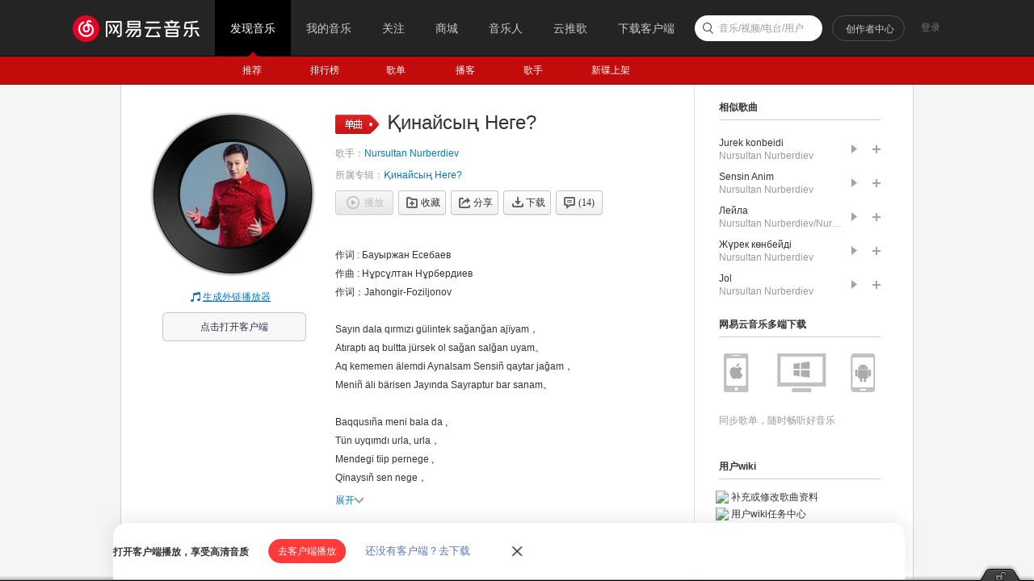

--- FILE ---
content_type: application/javascript
request_url: https://fp-upload.dun.163.com/v2/js/d
body_size: 186
content:
{"code":200,"data":{"dt":"wYNWQNV8sBlFUxFRFUeS219pHUeEIqVK","st":1766139725253,"tid":"qN97thPGC+VFRkBBEEPDm0s4HFZvgbMc"},"msg":"ok"}

--- FILE ---
content_type: application/javascript
request_url: https://fp-upload.dun.163.com/v2/js/d
body_size: 187
content:
{"code":200,"data":{"dt":"3qfUwKLXUIhEFwBRRFeSz145HUNv0eMJ","st":1766139721940,"tid":"qN97thPGC+VFRkBBEEPDm0s4HFZvgbMc"},"msg":"ok"}

--- FILE ---
content_type: text/plain;charset=UTF-8
request_url: https://music.163.com/weapi/song/lyric?csrf_token=
body_size: 802
content:
{"sgc":true,"sfy":true,"qfy":true,"lrc":{"version":1,"lyric":"作词 : Бауыржан Есебаев\n作曲 : Нұрсұлтан Нұрбердиев\n[00:20.949]作词：Jahongir-Foziljonov\n[00:36.948]\n[00:41.199]Sayın dala qırmızı gülintek sağanğan ajïyam，\n[00:45.692]Atıraptı aq bultta jürsek ol sağan salğan uyam。\n[00:49.939]Aq  kememen älemdi Aynalsam Sensiñ qaytar jağam，\n[00:53.691]Meniñ äli bärisen Jayında  Sayraptur bar sanam。\n[00:53.945]\n[00:56.441]Baqqusıña meni bala da ,\n[00:58.450]Tün  uyqımdı  urla, urla，\n[00:59.694]Mendegi tïip pernege ,\n[01:01.192]Qïnaysıñ sen  nege，\n[01:02.444]Qaraqat közderiñ men ,\n[01:03.942]Nege közderiñ men?\n[01:20.197]\n[01:22.948]Sendey sulw, sendey näzik  jan körmeppin mülde!\n[01:24.945]Aq  tüsterge aqtarılğan batqan aylı tünde,\n[01:27.199]Jäne  künnen künge, Jaqın bolıp  kelesiñ,\n[01:29.196]Jar ğıp  alar edim  jüregiñiz  erikberse,\n[01:31.447]Izdemesem kelerme  ediñ,bizde deotaw bar,\n[01:33.700]Ekewmizdiñ  boyımızda  twlağan  qanbar.\n[01:35.951]Dayınsıñ  ba  samğawıma  salqın  samalkeşte\n[01:37.694]Kel ekewmiz  terbeleyik  minip  mersedeske!\n[01:37.948]\n[01:42.441]Sayın dala qırmızı gülintek sağanğan ajïyam，\n[01:46.692]Atıraptı aq bultta jürsek ol sağan salğan uyam。\n[01:51.197]Aq  kememen älemdi Aynalsam Sensiñ qaytar jağam，\n[01:54.945]Meniñ äli bärisen Jayında  Sayraptur bar sanam。\n[01:54.945]\n[01:57.441]Baqqusıña meni bala da ,\n[01:59.695]Tün  uyqımdı  urla, urla，\n[02:00.948]Mendegi tïip pernege ,\n[02:01.946]Qïnaysıñ sen  nege，\n[02:03.444]Qaraqat közderiñ men ,\n[02:04.699]Nege közderiñ men?\n[02:21.696]\n[02:23.693]Sendey sulw, sendey näzik  jan körmeppin mülde!\n[02:25.944]Aq  tüsterge aqtarılğan batqan aylı tünde,\n[02:28.198]Jäne  künnen künge, Jaqın bolıp  kelesiñ,\n[02:30.449]Jar ğıp  alar edim  jüregiñiz  erikberse,\n[02:32.446]Izdemesem kelerme  ediñ,bizde deotaw bar,\n[02:34.944]Ekewmizdiñ  boyımızda  twlağan  qanbar.\n[02:36.951]Dayınsıñ  ba  samğawıma  salqın  samalkeşte\n[02:46.947]Kel ekewmiz  terbeleyik  minip  mersedeske!\nA-ayyub\n"},"tlyric":{"version":0,"lyric":""},"code":200}